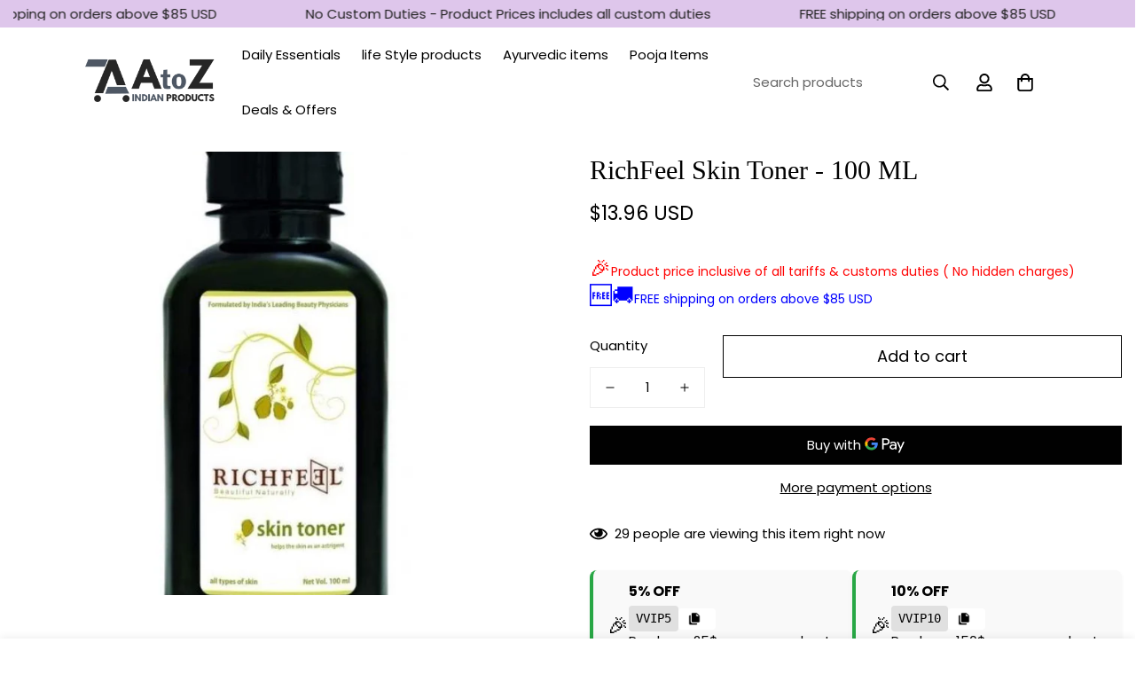

--- FILE ---
content_type: text/javascript; charset=utf-8
request_url: https://www.atozindianproducts.com/products/richfeel-skin-toner.js
body_size: 481
content:
{"id":8962771419433,"title":"RichFeel Skin Toner - 100 ML","handle":"richfeel-skin-toner","description":"\u003cdiv\u003e\r\n\u003cp\u003e\u003cstrong\u003eRichfeel Skin Toner 100 ML\u003c\/strong\u003e\u003c\/p\u003e\r\n\r\n\u003ch4\u003eFor use makeup. All our products are made from quality items. We recommend that you read labels, warnings and directions of all products before use and not rely solely on the information. Care instruction keep away from the items or products which may cause damage to this product.\u003c\/h4\u003e\r\n\u003c\/div\u003e\r\n","published_at":"2024-02-08T16:10:51+05:30","created_at":"2024-02-08T16:10:53+05:30","vendor":"RichFeel","type":"Personal Care products","tags":["Beauty Products","brand_RichFeel","Face Brightening Toner","Face Care Products","Face Toner","personal_care_productz","RichFeel","Richfeel Skin Toner","Richfeel Toner","Skin Brightening Toner","Skin Care","Skin Care Products","Skin Toner","Toner","Toners","upsell_RichFeel"],"price":1396,"price_min":1396,"price_max":1396,"available":true,"price_varies":false,"compare_at_price":null,"compare_at_price_min":0,"compare_at_price_max":0,"compare_at_price_varies":false,"variants":[{"id":52384235356457,"title":"Default Title","option1":"Default Title","option2":null,"option3":null,"sku":"ATOZ_115538","requires_shipping":true,"taxable":false,"featured_image":null,"available":true,"name":"RichFeel Skin Toner - 100 ML","public_title":null,"options":["Default Title"],"price":1396,"weight":0,"compare_at_price":null,"inventory_management":null,"barcode":null,"requires_selling_plan":false,"selling_plan_allocations":[]}],"images":["\/\/cdn.shopify.com\/s\/files\/1\/0855\/7143\/6841\/products\/richfeel-skin-toner.jpg?v=1755589339"],"featured_image":"\/\/cdn.shopify.com\/s\/files\/1\/0855\/7143\/6841\/products\/richfeel-skin-toner.jpg?v=1755589339","options":[{"name":"Title","position":1,"values":["Default Title"]}],"url":"\/products\/richfeel-skin-toner","media":[{"alt":"RichFeel Skin Toner","id":37011514720553,"position":1,"preview_image":{"aspect_ratio":1.0,"height":900,"width":900,"src":"https:\/\/cdn.shopify.com\/s\/files\/1\/0855\/7143\/6841\/products\/richfeel-skin-toner.jpg?v=1755589339"},"aspect_ratio":1.0,"height":900,"media_type":"image","src":"https:\/\/cdn.shopify.com\/s\/files\/1\/0855\/7143\/6841\/products\/richfeel-skin-toner.jpg?v=1755589339","width":900}],"requires_selling_plan":false,"selling_plan_groups":[]}

--- FILE ---
content_type: text/javascript; charset=utf-8
request_url: https://www.atozindianproducts.com/products/richfeel-skin-toner.js
body_size: -246
content:
{"id":8962771419433,"title":"RichFeel Skin Toner - 100 ML","handle":"richfeel-skin-toner","description":"\u003cdiv\u003e\r\n\u003cp\u003e\u003cstrong\u003eRichfeel Skin Toner 100 ML\u003c\/strong\u003e\u003c\/p\u003e\r\n\r\n\u003ch4\u003eFor use makeup. All our products are made from quality items. We recommend that you read labels, warnings and directions of all products before use and not rely solely on the information. Care instruction keep away from the items or products which may cause damage to this product.\u003c\/h4\u003e\r\n\u003c\/div\u003e\r\n","published_at":"2024-02-08T16:10:51+05:30","created_at":"2024-02-08T16:10:53+05:30","vendor":"RichFeel","type":"Personal Care products","tags":["Beauty Products","brand_RichFeel","Face Brightening Toner","Face Care Products","Face Toner","personal_care_productz","RichFeel","Richfeel Skin Toner","Richfeel Toner","Skin Brightening Toner","Skin Care","Skin Care Products","Skin Toner","Toner","Toners","upsell_RichFeel"],"price":1396,"price_min":1396,"price_max":1396,"available":true,"price_varies":false,"compare_at_price":null,"compare_at_price_min":0,"compare_at_price_max":0,"compare_at_price_varies":false,"variants":[{"id":52384235356457,"title":"Default Title","option1":"Default Title","option2":null,"option3":null,"sku":"ATOZ_115538","requires_shipping":true,"taxable":false,"featured_image":null,"available":true,"name":"RichFeel Skin Toner - 100 ML","public_title":null,"options":["Default Title"],"price":1396,"weight":0,"compare_at_price":null,"inventory_management":null,"barcode":null,"requires_selling_plan":false,"selling_plan_allocations":[]}],"images":["\/\/cdn.shopify.com\/s\/files\/1\/0855\/7143\/6841\/products\/richfeel-skin-toner.jpg?v=1755589339"],"featured_image":"\/\/cdn.shopify.com\/s\/files\/1\/0855\/7143\/6841\/products\/richfeel-skin-toner.jpg?v=1755589339","options":[{"name":"Title","position":1,"values":["Default Title"]}],"url":"\/products\/richfeel-skin-toner","media":[{"alt":"RichFeel Skin Toner","id":37011514720553,"position":1,"preview_image":{"aspect_ratio":1.0,"height":900,"width":900,"src":"https:\/\/cdn.shopify.com\/s\/files\/1\/0855\/7143\/6841\/products\/richfeel-skin-toner.jpg?v=1755589339"},"aspect_ratio":1.0,"height":900,"media_type":"image","src":"https:\/\/cdn.shopify.com\/s\/files\/1\/0855\/7143\/6841\/products\/richfeel-skin-toner.jpg?v=1755589339","width":900}],"requires_selling_plan":false,"selling_plan_groups":[]}

--- FILE ---
content_type: text/javascript; charset=utf-8
request_url: https://www.atozindianproducts.com/products/richfeel-skin-toner.js
body_size: -248
content:
{"id":8962771419433,"title":"RichFeel Skin Toner - 100 ML","handle":"richfeel-skin-toner","description":"\u003cdiv\u003e\r\n\u003cp\u003e\u003cstrong\u003eRichfeel Skin Toner 100 ML\u003c\/strong\u003e\u003c\/p\u003e\r\n\r\n\u003ch4\u003eFor use makeup. All our products are made from quality items. We recommend that you read labels, warnings and directions of all products before use and not rely solely on the information. Care instruction keep away from the items or products which may cause damage to this product.\u003c\/h4\u003e\r\n\u003c\/div\u003e\r\n","published_at":"2024-02-08T16:10:51+05:30","created_at":"2024-02-08T16:10:53+05:30","vendor":"RichFeel","type":"Personal Care products","tags":["Beauty Products","brand_RichFeel","Face Brightening Toner","Face Care Products","Face Toner","personal_care_productz","RichFeel","Richfeel Skin Toner","Richfeel Toner","Skin Brightening Toner","Skin Care","Skin Care Products","Skin Toner","Toner","Toners","upsell_RichFeel"],"price":1396,"price_min":1396,"price_max":1396,"available":true,"price_varies":false,"compare_at_price":null,"compare_at_price_min":0,"compare_at_price_max":0,"compare_at_price_varies":false,"variants":[{"id":52384235356457,"title":"Default Title","option1":"Default Title","option2":null,"option3":null,"sku":"ATOZ_115538","requires_shipping":true,"taxable":false,"featured_image":null,"available":true,"name":"RichFeel Skin Toner - 100 ML","public_title":null,"options":["Default Title"],"price":1396,"weight":0,"compare_at_price":null,"inventory_management":null,"barcode":null,"requires_selling_plan":false,"selling_plan_allocations":[]}],"images":["\/\/cdn.shopify.com\/s\/files\/1\/0855\/7143\/6841\/products\/richfeel-skin-toner.jpg?v=1755589339"],"featured_image":"\/\/cdn.shopify.com\/s\/files\/1\/0855\/7143\/6841\/products\/richfeel-skin-toner.jpg?v=1755589339","options":[{"name":"Title","position":1,"values":["Default Title"]}],"url":"\/products\/richfeel-skin-toner","media":[{"alt":"RichFeel Skin Toner","id":37011514720553,"position":1,"preview_image":{"aspect_ratio":1.0,"height":900,"width":900,"src":"https:\/\/cdn.shopify.com\/s\/files\/1\/0855\/7143\/6841\/products\/richfeel-skin-toner.jpg?v=1755589339"},"aspect_ratio":1.0,"height":900,"media_type":"image","src":"https:\/\/cdn.shopify.com\/s\/files\/1\/0855\/7143\/6841\/products\/richfeel-skin-toner.jpg?v=1755589339","width":900}],"requires_selling_plan":false,"selling_plan_groups":[]}

--- FILE ---
content_type: image/svg+xml
request_url: https://www.atozindianproducts.com/cdn/shop/files/hand-exchange-money-icon.svg?v=1707483408
body_size: 21
content:
<svg xml:space="preserve" style="enable-background:new 0 0 85.79 122.88" viewBox="0 0 85.79 122.88" y="0px" x="0px" xmlns:xlink="http://www.w3.org/1999/xlink" xmlns="http://www.w3.org/2000/svg" id="Layer_1" version="1.1"><style type="text/css">.st0{fill-rule:evenodd;clip-rule:evenodd;}</style><g><path d="M60.47,89.65l3.89-19.79l3.95,5.95c8.5-3.41,13.28-9.04,13.99-17.71c6.98,12.21,2.74,23.16-6.11,29.57 l4.03,6.07L60.47,89.65L60.47,89.65L60.47,89.65L60.47,89.65z M9.74,77.85L6.26,97.58c-0.05,0.27-0.16,0.52-0.33,0.71 c-1.24,1.6-2.02,2.98-2.25,4.09c-0.16,0.82,0,1.48,0.55,2l13.61,13.61c0.86,0.83,1.87,1.35,3.07,1.57c1.31,0.25,2.84,0.11,4.6-0.37 c0.03,0,0.07-0.01,0.1-0.01c0.67-0.18,1.54-0.4,2.38-0.6c3.65-0.89,6.83-1.67,9.78-4.34l3.8-3.96c0.04-0.07,0.1-0.12,0.15-0.18 c0.05-0.05,0.42-0.42,0.93-0.9c2.6-2.54,5.81-5.67,3.85-8.42l-1.52-1.52c-0.74,0.71-1.52,1.41-2.27,2.08 c-0.68,0.6-1.33,1.16-1.91,1.75c-0.63,0.63-1.64,0.63-2.27,0c-0.63-0.63-0.63-1.64,0-2.27c0.59-0.59,1.31-1.23,2.06-1.9 c2.57-2.27,5.52-4.86,3.93-7.13l-1.5-1.5c-0.08-0.08-0.15-0.18-0.22-0.27c-0.86,0.89-1.82,1.74-2.75,2.55 c-0.68,0.6-1.33,1.16-1.91,1.75c-0.63,0.63-1.64,0.63-2.27,0c-0.63-0.63-0.63-1.64,0-2.27c0.59-0.59,1.31-1.23,2.06-1.9 c2.57-2.27,5.52-4.86,3.94-7.13l-1.5-1.5c-0.11-0.11-0.19-0.22-0.26-0.34l-4.41,4.41c-0.63,0.63-1.64,0.63-2.27,0 c-0.63-0.63-0.63-1.64,0-2.27l8.27-8.27c1.98-1.98,2.43-4.04,1.91-5.6c-0.19-0.57-0.51-1.08-0.9-1.48c-0.2-0.2-0.44-0.39-0.69-0.54 l-0.01,0c-0.12,0.06-0.21-0.07-0.33-0.18c-0.14-0.07-0.29-0.13-0.45-0.18c-1.38-0.45-3.15-0.13-4.97,1.39 c-0.02,0.03-0.05,0.05-0.08,0.06c-0.2,0.17-0.39,0.35-0.59,0.54L18.44,86.23c-0.63,0.63-1.64,0.63-2.27,0 c-0.57-0.57-0.62-1.47-0.15-2.1L9.74,77.85L9.74,77.85L9.74,77.85z M20.61,79.52l0.55-0.55l11.33-11.33 c-1.17-0.54-2.27-1.31-3.23-2.27c-4.31-4.31-4.31-11.28,0-15.59c4.31-4.31,11.28-4.31,15.59,0c4.31,4.31,4.31,11.28,0,15.59 c-0.04,0.04-0.07,0.07-0.11,0.11c0.09,0.08,0.17,0.16,0.25,0.24c0.35,0.35,0.66,0.74,0.93,1.15l14.05-14.05 c-2.16-2.16-2.16-5.67,0-7.83L49.5,34.51c-2.16,2.16-5.67,2.16-7.83,0L12.55,63.63c2.16,2.16,2.16,5.67,0,7.83L20.61,79.52 L20.61,79.52L20.61,79.52z M45.31,75.79c-0.38,0.53-0.82,1.05-1.33,1.56L42.33,79l-0.01-0.04c0.12,0.07,0.23,0.15,0.34,0.26 l1.57,1.57c0.08,0.08,0.16,0.19,0.23,0.29c1.76,2.42,1.49,4.58,0.29,6.54c0.22,0.08,0.42,0.2,0.59,0.37l1.57,1.57 c0.08,0.08,0.16,0.19,0.23,0.29c1.9,2.61,1.42,4.89,0,6.97c0.07,0.04,0.12,0.1,0.19,0.16l1.57,1.57c0.08,0.08,0.16,0.19,0.23,0.29 c3.65,4.99-0.7,9.22-4.19,12.64l-0.9,0.9l-3.89,4.09l-0.12,0.12c-3.57,3.24-7.11,4.1-11.19,5.1c-0.68,0.16-1.38,0.34-2.34,0.59 c-0.03,0-0.04,0.01-0.07,0.01c-2.21,0.6-4.22,0.75-6.03,0.42c-1.83-0.33-3.42-1.15-4.74-2.45L2.07,106.67 c-1.38-1.33-1.84-2.97-1.46-4.91c0.3-1.56,1.2-3.28,2.62-5.14l3.63-20.58v-0.08C6.9,75.71,6.95,75.42,7,75.12l-7-7l46.2-46.2 l26.49,26.49L45.31,75.79L45.31,75.79L45.31,75.79z M35.85,4.09l-3.89,19.79l-3.95-5.95c-8.5,3.41-13.28,9.04-13.99,17.7 c-6.99-12.21-2.74-23.16,6.11-29.57L16.1,0L35.85,4.09L35.85,4.09L35.85,4.09L35.85,4.09z" class="st0"></path></g></svg>